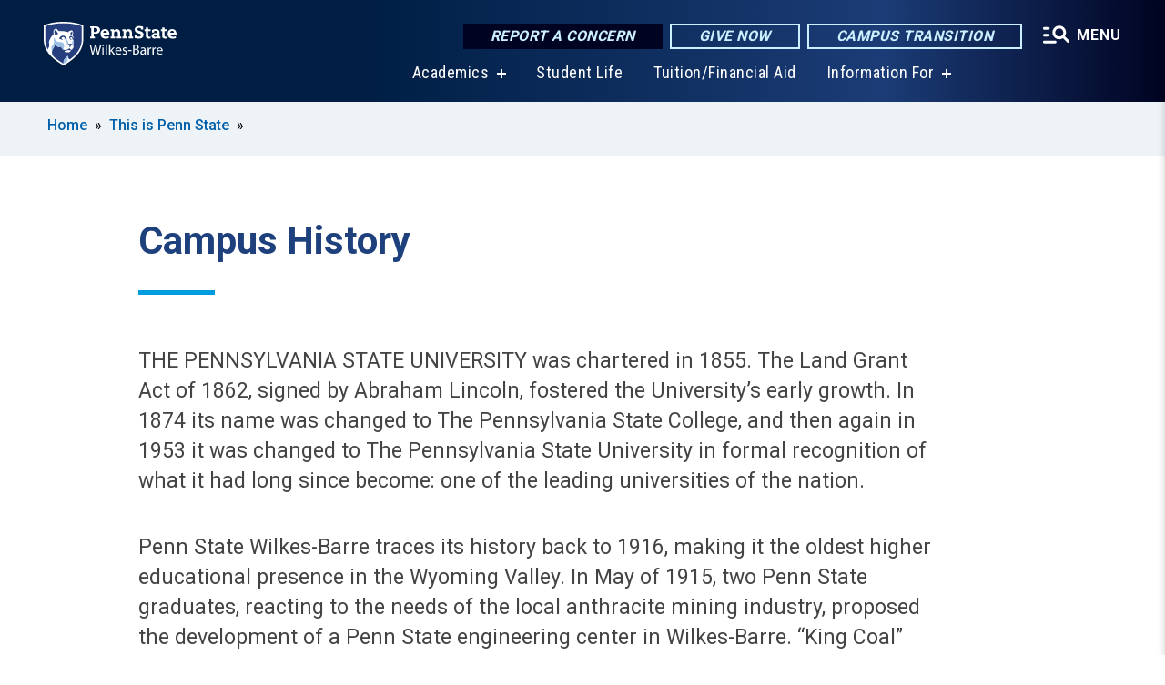

--- FILE ---
content_type: text/html; charset=UTF-8
request_url: https://wilkesbarre.psu.edu/about/campus-history
body_size: 12154
content:
<!DOCTYPE html>
<html  lang="en" dir="ltr" prefix="content: http://purl.org/rss/1.0/modules/content/  dc: http://purl.org/dc/terms/  foaf: http://xmlns.com/foaf/0.1/  og: http://ogp.me/ns#  rdfs: http://www.w3.org/2000/01/rdf-schema#  schema: http://schema.org/  sioc: http://rdfs.org/sioc/ns#  sioct: http://rdfs.org/sioc/types#  skos: http://www.w3.org/2004/02/skos/core#  xsd: http://www.w3.org/2001/XMLSchema# ">
  <head>
    <meta charset="utf-8" />
<meta name="description" content="Campus History" />
<link rel="shortlink" href="https://wilkesbarre.psu.edu/node/2193" />
<link rel="canonical" href="https://wilkesbarre.psu.edu/about/campus-history" />
<meta property="og:site_name" content="Penn State Wilkes-Barre" />
<meta property="og:type" content="article" />
<meta property="og:url" content="https://wilkesbarre.psu.edu/about/campus-history" />
<meta property="og:title" content="Campus History" />
<meta property="og:description" content="Campus History" />
<meta name="Generator" content="Drupal 10 (https://www.drupal.org)" />
<meta name="MobileOptimized" content="width" />
<meta name="HandheldFriendly" content="true" />
<meta name="viewport" content="width=device-width, initial-scale=1.0" />
<link rel="icon" href="/profiles/psucampus/themes/psu_sub/favicon.ico" type="image/vnd.microsoft.icon" />

    <title>Campus History | Penn State Wilkes-Barre</title>
    <link rel="stylesheet" media="all" href="/sites/wilkesbarre/files/css/css_YMwNTAbD8XlcCoLhoJxPyKzFT-07ovev2ccsbnp9DSA.css?delta=0&amp;language=en&amp;theme=psu_sub&amp;include=[base64]" />
<link rel="stylesheet" media="all" href="/sites/wilkesbarre/files/css/css_mXeg0PbWZDj-dOx_wGBfIOxG8PT2IPLxaKMrcHvnjQ0.css?delta=1&amp;language=en&amp;theme=psu_sub&amp;include=[base64]" />
<link rel="stylesheet" media="all" href="https://use.fontawesome.com/releases/v5.8.1/css/all.css" />

    
    <!-- Begin Google fonts -->
    <link href="//fonts.googleapis.com/css2?family=Roboto+Condensed:ital,wght@0,400;0,700;1,400;1,700&amp;family=Roboto+Slab:wght@100;300;400;500;700&amp;family=Roboto:wght@400;500;700;900&amp;family=Open+Sans:ital,wght@0,300;0,400;0,600;0,700;0,800;1,300;1,400;1,600;1,700;1,800" rel="stylesheet" />
    <!-- End Google fonts -->
    <!-- Google Tag Manager -->
    <script>(function(w,d,s,l,i){w[l]=w[l]||[];w[l].push({'gtm.start':
    new Date().getTime(),event:'gtm.js'});var f=d.getElementsByTagName(s)[0],
    j=d.createElement(s),dl=l!='dataLayer'?'&l='+l:'';j.async=true;j.src=
    '//www.googletagmanager.com/gtm.js?id='+i+dl;f.parentNode.insertBefore(j,f);
    })(window,document,'script','dataLayer','GTM-T9294L');</script>
    <!-- End Google Tag Manager -->
  </head>
  <body class="path-node page-node-type-basic-page has-glyphicons">
    <!-- Google Tag Manager (noscript) -->
    <noscript><iframe src="//www.googletagmanager.com/ns.html?id=GTM-T9294L"
    height="0" width="0" style="display:none;visibility:hidden"></iframe></noscript>
    <!-- End Google Tag Manager (noscript) -->
    <nav id="skip-link" aria-label="skip-link">
      <a href="#main-content" class="visually-hidden focusable skip-link">
        Skip to main content
      </a>
    </nav>
    
      <div class="dialog-off-canvas-main-canvas" data-off-canvas-main-canvas>
    
      <header>
    <div class="overlay"></div>
    <div class="header-wrap">
      <div id="alerts-wrap">
      </div>
      <nav id="navigation">
        <div class="container-psu-main">
          <div class="brand" id="brand">
            <a href="/" class="header-logo">
              <img src="/sites/wilkesbarre/files/logos/PSU_WBO_RGB_2C.svg" alt="Penn State Wilkes-Barre" title="" id="header-logo">
            </a>
            <div class="header-buttons">
              <div class="btn-wrap">
                <a href="https://universityethics.psu.edu/reporting-at-penn-state" class="button hotline-button">Report a Concern</a>
                                    
        <a href="https://www.raise.psu.edu/pennstatewilkesbarre" class="button gradient-button cta-button">Give Now</a>
        <a href="https://roadmap.psu.edu/commonwealth-campuses-future/" class="button gradient-button cta-button">Campus Transition</a>
  


                                <div class="more-menu-buttons">
                  <button class="hamburger hamburger--arrow-r open-dialog" type="button">
                    <span class="hamburger-box">
                      <svg role="img" aria-label="Expand menu" viewBox="0 0 24 24" xmlns="http://www.w3.org/2000/svg" xmlns:xlink="http://www.w3.org/1999/xlink"><title id="Icon-navSearch-:R4qlnaja:">navSearch icon</title><path fill="#fff" d="M3.02171 18.2822C2.73223 18.2822 2.48957 18.1843 2.29374 17.9885C2.09791 17.7927 2 17.55 2 17.2605C2 16.9711 2.09791 16.7284 2.29374 16.5326C2.48957 16.3367 2.73223 16.2388 3.02171 16.2388H11.1954C11.4849 16.2388 11.7275 16.3367 11.9234 16.5326C12.1192 16.7284 12.2171 16.9711 12.2171 17.2605C12.2171 17.55 12.1192 17.7927 11.9234 17.9885C11.7275 18.1843 11.4849 18.2822 11.1954 18.2822H3.02171ZM3.02171 13.1737C2.73223 13.1737 2.48957 13.0758 2.29374 12.8799C2.09791 12.6841 2 12.4415 2 12.152C2 11.8625 2.09791 11.6198 2.29374 11.424C2.48957 11.2282 2.73223 11.1303 3.02171 11.1303H6.08685C6.37633 11.1303 6.61899 11.2282 6.81482 11.424C7.01064 11.6198 7.10856 11.8625 7.10856 12.152C7.10856 12.4415 7.01064 12.6841 6.81482 12.8799C6.61899 13.0758 6.37633 13.1737 6.08685 13.1737H3.02171ZM3.02171 8.06513C2.73223 8.06513 2.48957 7.96722 2.29374 7.77139C2.09791 7.57556 2 7.33291 2 7.04342C2 6.75394 2.09791 6.51128 2.29374 6.31545C2.48957 6.11963 2.73223 6.02171 3.02171 6.02171H6.08685C6.37633 6.02171 6.61899 6.11963 6.81482 6.31545C7.01064 6.51128 7.10856 6.75394 7.10856 7.04342C7.10856 7.33291 7.01064 7.57556 6.81482 7.77139C6.61899 7.96722 6.37633 8.06513 6.08685 8.06513H3.02171ZM14.2605 15.2171C12.8472 15.2171 11.6424 14.719 10.6462 13.7229C9.65006 12.7267 9.15198 11.5219 9.15198 10.1086C9.15198 8.69519 9.65006 7.49042 10.6462 6.49425C11.6424 5.49808 12.8472 5 14.2605 5C15.6739 5 16.8787 5.49808 17.8748 6.49425C18.871 7.49042 19.3691 8.69519 19.3691 10.1086C19.3691 10.6024 19.2967 11.092 19.152 11.5773C19.0072 12.0626 18.7901 12.5096 18.5006 12.9183L21.719 16.1367C21.9063 16.324 22 16.5624 22 16.8519C22 17.1413 21.9063 17.3797 21.719 17.567C21.5317 17.7544 21.2933 17.848 21.0038 17.848C20.7143 17.848 20.4759 17.7544 20.2886 17.567L17.0702 14.3487C16.6616 14.6381 16.2146 14.8553 15.7292 15C15.2439 15.1447 14.7544 15.2171 14.2605 15.2171ZM14.2605 13.1737C15.112 13.1737 15.8357 12.8757 16.4317 12.2797C17.0277 11.6837 17.3257 10.96 17.3257 10.1086C17.3257 9.25713 17.0277 8.53342 16.4317 7.93742C15.8357 7.34142 15.112 7.04342 14.2605 7.04342C13.4091 7.04342 12.6854 7.34142 12.0894 7.93742C11.4934 8.53342 11.1954 9.25713 11.1954 10.1086C11.1954 10.96 11.4934 11.6837 12.0894 12.2797C12.6854 12.8757 13.4091 13.1737 14.2605 13.1737Z"></path></svg>
                    </span>
                    <span class="more-text">MENU</span>
                  </button>
                </div>
              </div>
            </div>
                              <ul class="main-nav">
          <li class="has-submenu title-xx-small">
            <a href="/academics" data-drupal-link-system-path="node/3403">Academics</a>
              <div class="dropdown-content">
          <div class="submenu-links">
            <ul>
                                      <li class="menu_link title-xx-small">
                                <a href="/academics/bachelors" data-drupal-link-system-path="node/15946">Bachelor&#039;s Degree Programs</a>
              </li>
                                      <li class="menu_link title-xx-small">
                                <a href="/academics/associate" data-drupal-link-system-path="node/16011">Associate Degree Programs</a>
              </li>
                                      <li class="menu_link title-xx-small">
                                <a href="/academics/2-plus-2" data-drupal-link-system-path="node/1845">2+2 Plan</a>
              </li>
                                      <li class="menu_link title-xx-small">
                                <a href="/academics/minors" data-drupal-link-system-path="node/3614">Minors</a>
              </li>
                                      <li class="menu_link title-xx-small">
                                <a href="/academics/academic-services" data-drupal-link-system-path="node/16261">Academic Services</a>
              </li>
                        </ul>
          </div>
        </div>
          </li>
          <li class="nobtn title-xx-small">
            <a href="/student-life" data-drupal-link-system-path="node/3562">Student Life</a>
          </li>
          <li class="nobtn title-xx-small">
            <a href="/financial-aid" data-drupal-link-system-path="node/3435">Tuition/Financial Aid</a>
          </li>
          <li class="has-submenu title-xx-small">
            <a href="">Information For</a>
              <div class="dropdown-content">
          <div class="submenu-links">
            <ul>
                                      <li class="menu_link title-xx-small">
                                <a href="/current-students" data-drupal-link-system-path="node/3635">Current Students</a>
              </li>
                                      <li class="menu_link title-xx-small">
                                <a href="/parents-families" data-drupal-link-system-path="node/3520">Parents and Families</a>
              </li>
                                      <li class="menu_link title-xx-small">
                                <a href="/alumni-and-friends" data-drupal-link-system-path="node/3424">Alumni and Friends</a>
              </li>
                                      <li class="menu_link title-xx-small">
                                <a href="/athletics" data-drupal-link-system-path="node/20031">Student Athletes</a>
              </li>
                                      <li class="menu_link title-xx-small">
                                <a href="/veterans-and-military" data-drupal-link-system-path="node/14936">Veterans and Military</a>
              </li>
                                      <li class="menu_link title-xx-small">
                                <a href="/continuing-education-0" data-drupal-link-system-path="node/23906">Working Professionals</a>
              </li>
                                      <li class="menu_link title-xx-small">
                                <a href="/community-outreach" data-drupal-link-system-path="node/3640">Community</a>
              </li>
                                      <li class="menu_link title-xx-small">
                                <a href="/faculty-and-staff" data-drupal-link-system-path="node/16381">Faculty and Staff</a>
              </li>
                        </ul>
          </div>
        </div>
          </li>
    </ul>


                      </div>
        </div>
      </nav>
    </div>
        <div class="dialog full-menu-wrap" role="dialog" aria-labelledby="dialog-title" aria-describedby="dialog-description" inert>
      <div id="dialog-title" class="sr-only">Full site navigation menu</div>
      <p id="dialog-description" class="sr-only">This dialog contains the full navigation menu for this site.</p>
      <nav class="full-menu">
        <a href="/" class="full-menu-mark"><img src="/sites/wilkesbarre/files/logos/PSU_WBO_RGB_2C_M.svg" alt="Penn State Wilkes-Barre" title="" /></a>
        <button class="full-menu-close close-dialog icon-cancel" aria-label="Close Navigation"><span>Close</span></button>
                  <div class="search-block-form google-cse block block-search block-search-form-block" data-drupal-selector="search-block-form" novalidate="novalidate" id="block-search-form" role="search">
  
    
        
  <form block="block-search-form" action="/search/cse" method="get" id="search-block-form" accept-charset="UTF-8" class="search-form">
    <div class="form-item js-form-item form-type-search js-form-type-search form-item-keys js-form-item-keys form-no-label form-group">
      <label for="edit-keys" class="control-label sr-only">Search</label>
  
  
  <div class="input-group"><input title="Enter the terms you wish to search for." data-drupal-selector="edit-keys" class="form-search form-control" placeholder="Search" type="search" id="edit-keys" name="keys" value="" size="10" maxlength="128" /><span class="input-group-btn"><button type="submit" value="Search" class="button js-form-submit form-submit btn-primary btn icon-only"><span class="sr-only">Search</span><span class="icon glyphicon glyphicon-search" aria-hidden="true"></span></button></span></div>

  
  
      <div id="edit-keys--description" class="description help-block">
      Enter the terms you wish to search for.
    </div>
  </div>
<div class="form-actions form-group js-form-wrapper form-wrapper" data-drupal-selector="edit-actions" id="edit-actions"></div>

    <div class="search-type clearfix">
      <fieldset>
        <legend class="element-invisible">Search type:</legend>
        <div id="search-type" class="form-radios">
          <div class="form-item form-type-radio form-item-search-type">
            <input type="radio" id="-search-type-campussite" name="search_type" value="/search/cse"
              checked class="form-radio search-type-campussite">
            <label class="option" for="-search-type-campussite">Penn State Wilkes-Barre</label>
          </div>
          <div class="form-item form-type-radio form-item-search-type">
            <input type="radio" id="-search-type-campus-people" name="search_type" value="/campus-directory/results"
               class="form-radio search-type-campus-people">
            <label class="option" for="-search-type-campus-people">Campus Directory </label>
          </div>
          <div class="form-item"></div>
          <div class="form-item form-type-radio form-item-search-type">
            <input type="radio" id="-search-type-wwwpsuedu" name="search_type" value="/search/all"
               class="form-radio search-type-wwwpsuedu">
            <label class="option" for="-search-type-wwwpsuedu">Penn State (all websites)</label>
          </div>
          <div class="form-item form-type-radio form-item-search-type">
            <input type="radio" id="-search-type-people" name="search_type" value="https://directory.psu.edu/?userId="
               class="form-radio search-type-people">
            <label class="option" for="-search-type-people">Penn State Directory </label>
          </div>
        </div>
      </fieldset>
    </div>
  </form>

  </div>

                <div class="cta-container">
          <div class="wrap-cta">
            <a href="https://universityethics.psu.edu/reporting-at-penn-state" class="button hotline-button">Report a Concern</a>
                          
        <a href="https://www.raise.psu.edu/pennstatewilkesbarre" class="button gradient-button cta-button">Give Now</a>
        <a href="https://roadmap.psu.edu/commonwealth-campuses-future/" class="button gradient-button cta-button">Campus Transition</a>
  


                      </div>
        </div>
                      <ul class="main-nav">
          <li class="has-submenu title-small">
            <a href="/about" class="active-trail" data-drupal-link-system-path="node/2188">This is Penn State</a>
              <div class="dropdown-content">
          <div class="submenu-links">
            <ul>
                                      <li class="menu_link title-xx-small">
                                <a href="/about/campus-advisory-board" data-drupal-link-system-path="node/2190">Campus Advisory Board</a>
              </li>
                                      <li class="menu_link title-xx-small">
                                <a href="/about/campus-leadership" data-drupal-link-system-path="node/2195">Campus Leadership</a>
              </li>
                                      <li class="menu_link title-xx-small">
                                <a href="/about/mission-vision-and-values" data-drupal-link-system-path="node/2209">Mission, Vision, and Values</a>
              </li>
                                      <li class="menu_link title-xx-small">
                                <a href="/about/quick-facts" data-drupal-link-system-path="node/2202">Quick Facts</a>
              </li>
                                      <li class="menu_link title-xx-small">
                                <a href="/about/diversity" data-drupal-link-system-path="node/2204">Diversity</a>
              </li>
                                      <li class="menu_link title-xx-small">
                                <a href="/about/sustainability" data-drupal-link-system-path="node/9756">Sustainability</a>
              </li>
                                      <li class="menu_link title-xx-small">
                                <a href="https://invent.psu.edu/hubs/wilkes-barre-launchbox">LaunchBox</a>
              </li>
                                      <li class="menu_link title-xx-small">
                                <a href="/about/strategic-communications" data-drupal-link-system-path="node/5016">Strategic Communications</a>
              </li>
                                      <li class="menu_link title-xx-small">
                                <a href="/about/contact" data-drupal-link-system-path="node/6489">Contact Us</a>
              </li>
                        </ul>
          </div>
        </div>
          </li>
          <li class="nobtn title-small">
            <a href="/financial-aid" data-drupal-link-system-path="node/3435">Tuition &amp; Financial Aid</a>
          </li>
          <li class="has-submenu title-small">
            <a href="/academics" data-drupal-link-system-path="node/3403">Academics</a>
              <div class="dropdown-content">
          <div class="submenu-links">
            <ul>
                                      <li class="menu_link title-xx-small">
                                <a href="/academics/associate" data-drupal-link-system-path="node/16011">Associate Degrees</a>
              </li>
                                      <li class="menu_link title-xx-small">
                                <a href="/academics/bachelors" data-drupal-link-system-path="node/15946">Bachelor’s Degrees</a>
              </li>
                                      <li class="menu_link title-xx-small">
                                <a href="/academics/2-plus-2" data-drupal-link-system-path="node/1845">2+2 Plan</a>
              </li>
                                      <li class="menu_link title-xx-small">
                                <a href="/academics/minors" data-drupal-link-system-path="node/3614">Minors</a>
              </li>
                        </ul>
          </div>
        </div>
          </li>
          <li class="has-submenu title-small">
            <a href="/academics/academic-services" data-drupal-link-system-path="node/16261">Academic Services</a>
              <div class="dropdown-content">
          <div class="submenu-links">
            <ul>
                                      <li class="menu_link title-xx-small">
                                <a href="/academic-affairs" data-drupal-link-system-path="node/6199">Academic Affairs</a>
              </li>
                                      <li class="menu_link title-xx-small">
                                <a href="/academic-advising" data-drupal-link-system-path="node/1824">Advising Center</a>
              </li>
                                      <li class="menu_link title-xx-small">
                                <a href="/bookstore" data-drupal-link-system-path="node/17636">Campus Bookstore</a>
              </li>
                                      <li class="menu_link title-xx-small">
                                <a href="/career-services" title="/career-services" data-drupal-link-system-path="node/2432">Career Services</a>
              </li>
                                      <li class="menu_link title-xx-small">
                                <a href="/disability-services" data-drupal-link-system-path="node/2408">Disability Services</a>
              </li>
                                      <li class="menu_link title-xx-small">
                                <a href="/information-technology-services" data-drupal-link-system-path="node/10646">Information Technology Services</a>
              </li>
                                      <li class="menu_link title-xx-small">
                                <a href="/learning-center" data-drupal-link-system-path="node/2502">Learning Center</a>
              </li>
                                      <li class="menu_link title-xx-small">
                                <a href="http://mediacommons.psu.edu/locations/commonwealth/wilkes-barre/">Media Commons</a>
              </li>
                                      <li class="menu_link title-xx-small">
                                <a href="http://www.libraries.psu.edu/wilkesbarre">Nesbitt Library</a>
              </li>
                                      <li class="menu_link title-xx-small">
                                <a href="/registrar" data-drupal-link-system-path="node/1800">Registrar</a>
              </li>
                        </ul>
          </div>
        </div>
          </li>
          <li class="has-submenu title-small">
            <a href="/student-life" data-drupal-link-system-path="node/3562">Student Life</a>
              <div class="dropdown-content">
          <div class="submenu-links">
            <ul>
                                      <li class="menu_link title-xx-small">
                                <a href="/student-affairs" data-drupal-link-system-path="node/3965">Student Affairs</a>
              </li>
                                      <li class="menu_link title-xx-small">
                                <a href="/student-activities" data-drupal-link-system-path="node/2264">Student Activities</a>
              </li>
                                      <li class="menu_link title-xx-small">
                                <a href="http://wilkesbarre.psu.edu/athletics">Athletics</a>
              </li>
                                      <li class="menu_link title-xx-small">
                                <a href="/student-life/food-bank" data-drupal-link-system-path="node/4161">Food Bank</a>
              </li>
                                      <li class="menu_link title-xx-small">
                                <a href="https://wilkesbarrepsumetz.com/">Food Services</a>
              </li>
                                      <li class="menu_link title-xx-small">
                                <a href="/admission/housing-options" data-drupal-link-system-path="node/14636">Housing Options</a>
              </li>
                                      <li class="menu_link title-xx-small">
                                <a href="/health-wellness" data-drupal-link-system-path="node/2489">Health and Wellness</a>
              </li>
                                      <li class="menu_link title-xx-small">
                                <a href="/health-wellness/counseling" data-drupal-link-system-path="node/2497">Personal Counseling</a>
              </li>
                                      <li class="menu_link title-xx-small">
                                <a href="https://studentaffairs.psu.edu/legalservices">Legal Services</a>
              </li>
                                      <li class="menu_link title-xx-small">
                                <a href="/police" data-drupal-link-system-path="node/3885">Police and Public Safety</a>
              </li>
                        </ul>
          </div>
        </div>
          </li>
    </ul>


                <div class="links-menus">
          <div class="audience-menu">
                                      <h4 class="title-xx-small">Find Information For:</h4>
                
              <ul block="block-psu-sub-information-menu" class="menu">
              <li class="title-small">
        <a href="/current-students" data-drupal-link-system-path="node/3635">Current Students</a>
              </li>
          <li class="title-small">
        <a href="/parents-families" data-drupal-link-system-path="node/3520">Parents and Families</a>
              </li>
          <li class="title-small">
        <a href="/alumni-and-friends" data-drupal-link-system-path="node/3424">Alumni and Friends</a>
              </li>
          <li class="title-small">
        <a href="/athletics" data-drupal-link-system-path="node/20031">Student Athletes</a>
              </li>
          <li class="title-small">
        <a href="/veterans-and-military" data-drupal-link-system-path="node/14936">Veterans and Military</a>
              </li>
          <li class="title-small">
        <a href="/continuing-education-0" data-drupal-link-system-path="node/23906">Working Professionals</a>
              </li>
          <li class="title-small">
        <a href="/community-outreach" data-drupal-link-system-path="node/3640">Community</a>
              </li>
          <li class="title-small">
        <a href="/faculty-and-staff" data-drupal-link-system-path="node/16381">Faculty and Staff</a>
              </li>
        </ul>
  



                      </div>
          <div class="helpful-links-menu">
                                      <h4 class="title-xx-small">Helpful Links</h4>
                
              <ul block="block-psu-sub-helpful-links-menu" class="menu">
              <li class="title-x-small">
        <a href="/campus-closure-transition-resources-students" data-drupal-link-system-path="node/24236">Transition Resources for Students</a>
              </li>
          <li class="title-x-small">
        <a href="/campus-closure-transition-resources-facultystaff" data-drupal-link-system-path="node/24341">Transition Resources for Faculty/Staff</a>
              </li>
          <li class="title-x-small">
        <a href="/calendar-events" title="Campus calendar of events" data-drupal-link-system-path="node/4488">Calendar of Events</a>
              </li>
          <li class="title-x-small">
        <a href="https://fwi-us-core.fwicloud.com/cp516/?sign=Main%20Screen%20-%201&amp;client=pennstateuni" title="View the campus message board (the &quot;blue screen&quot;)">Blue Screen</a>
              </li>
          <li class="title-x-small">
        <a href="/about/contact" title="Directory by Department" data-drupal-link-system-path="node/6489">Directories</a>
              </li>
          <li class="title-x-small">
        <a href="/map" title="Directory by Employee" data-drupal-link-system-path="map">Campus Map</a>
              </li>
          <li class="title-x-small">
        <a href="/visitors/directions" data-drupal-link-system-path="node/2197">Directions</a>
              </li>
          <li class="title-x-small">
        <a href="https://bulletins.psu.edu">Course Bulletin</a>
              </li>
          <li class="title-x-small">
        <a href="https://libraries.psu.edu/wilkesbarre">Nesbitt Library</a>
              </li>
          <li class="title-x-small">
        <a href="/weather-info" data-drupal-link-system-path="node/15156">Inclement Weather</a>
              </li>
          <li class="title-x-small">
        <a href="/police/psualerts" data-drupal-link-system-path="node/2246">PSU Alerts</a>
              </li>
          <li class="title-x-small">
        <a href="/police" data-drupal-link-system-path="node/3885">Police &amp; Public Safety</a>
              </li>
          <li class="title-x-small">
        <a href="https://hr.psu.edu/careers">Employment at Penn State</a>
              </li>
        </ul>
  



                      </div>
        </div>
        <div class="social-menu">
                                <h4 class="title-x-small">Connect With Us</h4>
            <section id="block-header-social-media-block" class="block block-psucampus-core block-social-media-block clearfix">
  
    

      <div class="content social-icon-wrapper"><ul class="social-share-list"><li class="social-share-list__item"><a href="https://www.instagram.com/psuwilkesbarre/" class="prototype-icon prototype-icon-social-instagram" title="instagram"><span class="social-icon-text">instagram</span></a></li><li class="social-share-list__item"><a href="https://www.facebook.com/pages/Penn-State-Wilkes-Barre/271630959545659?sk=wall" class="prototype-icon prototype-icon-social-facebook" title="facebook"><span class="social-icon-text">facebook</span></a></li><li class="social-share-list__item"><a href="https://www.youtube.com/channel/UCUNr5sTs49pNNyVF3TzPMVg" class="prototype-icon prototype-icon-social-youtube" title="youtube"><span class="social-icon-text">youtube</span></a></li></ul></div>
  </section>


                  </div>
      </nav>
    </div>
      </header>
  
  <section id="preface-outer-wrapper" class="outer-wrapper clearfix" role="main" aria-label="features">
    <div id="preface-layout" class="preface-layout inner-wrapper clearfix">
      <div id="preface-first" class="region--preface-first">
          <div class="region region-preface-first">
    <section id="block-psu-sub-breadcrumbs" class="block block-system block-system-breadcrumb-block">
        <ol class="breadcrumb">
          <li >
                  <a href="/">Home</a>
              </li>
          <li >
                  <a href="/about">This is Penn State</a>
              </li>
      </ol>

  </section>


  </div>

      </div>
    </div>
  </section>
  



    
  <div role="main" class="main-container container js-quickedit-main-content">
    <div id="main-layout" class="main-layout inner-wrapper clearfix">
      <div class="row main-layout-row">
                                              <div class="col-sm-12 no-sidebars" id="heading">
                <div class="region region-header">
    <div data-drupal-messages-fallback class="hidden"></div>
  <div id="page-title-wrapper" role="main" aria-label="title">
  
      <h1 class="page-header">
<span>Campus History</span>
</h1>
    
</div>


  </div>

            </div>
                  
                        
        <section class="col-sm-12 no-sidebars">

                                              
                      
                                <a id="main-content"></a>
              <div class="region region-content">
      <article about="/about/campus-history" class="node basic-page node-basic-page full clearfix">

  
  
  <div class="content">
    
            <div class="field field--name-body field--type-text-with-summary field--label-hidden field--item"><p>THE PENNSYLVANIA STATE UNIVERSITY was chartered in 1855. The Land Grant Act of 1862, signed by Abraham Lincoln, fostered the University’s early growth. In 1874 its name was changed to The Pennsylvania State College, and then again in 1953 it was changed to The Pennsylvania State University in formal recognition of what it had long since become: one of the leading universities of the nation.</p><p>Penn State Wilkes-Barre traces its history back to 1916, making it the oldest higher educational presence in the Wyoming Valley. In May of 1915, two Penn State graduates, reacting to the needs of the local anthracite mining industry, proposed the development of a Penn State engineering center in Wilkes-Barre. “King Coal” reigned supreme at that time in the Wyoming Valley and engineers were needed to improve mining methods and worker safety. The response from local citizens and civic organizations was overwhelming, and on November 7, 1916, the Penn State Department of Engineering Extension began offering evening classes for 150 students in what is now Coughlin High School. The new Penn State Department of Engineering Extension offered courses in advanced mathematics, surveying, reinforced concrete and mechanics.</p><p>By 1923, three-year certificate programs were added in mechanical, electrical, civil and mining engineering. Later, three-year courses in aeronautical and textile engineering and a two-year program in air-conditioning were added.</p><p>During the years spanning World War II, the school, now known as The Pennsylvania State College Wilkes-Barre Technical School Center, offered tuition-free, government-sponsored courses to train women and older men to replace the younger men in industry who had joined the war effort. The non-credit, college-level courses trained workers already in war production to take over more highly skilled jobs. Women took the courses to help in the production of war materials.</p><p>Until 1947, all of the courses were offered exclusively in the evening. However, due to the persistent requests of returning veterans who wanted to earn a degree more quickly, four daytime programs were initiated. The courses (business administration, building construction, industrial electricity, and mechanical and production tool design) were approved by the Veterans Administration under the “on-the-job training” provisions of the G.I. Bill<sup>®</sup> of Rights. Much of the success of the school can be attributed to the flexibility of its offerings. Programs were added and removed as demand directed.</p><p>Each passing year brought more change and growth to the school. In 1949, the Engineers’ Council for Professional Development recognized the engineering courses taught at the institute with accreditation. Then, during the 1953-54 academic year, the two-year program leading to an associate degree in engineering began. Thirty-nine students completed this program and were the first in the University to receive their associate degree in engineering. In 1957, the two-year Surveying Technology program was approved, the only one of its type in Pennsylvania. Today Penn State Wilkes-Barre is the only location in the Commonwealth offering an accredited bachelor’s degree program in surveying engineering&nbsp;(one of fewer than 33 in the entire United States).</p>
<div data-langcode="en" data-entity-type="node" data-entity-uuid="621ff0fe-f3b1-4f2c-97d2-141b6a3245f3" data-embed-button="node" data-entity-embed-display="view_mode:node.embed" data-entity-embed-display-settings="[]" class="embedded-entity image"><div about="/photo/16321/2022/06/14/wb-surveyors-1950s" class="node node-image embed clearfix">
  <div class="content entity-embed">
      
            <div class="field field--name-field-image field--type-image field--label-hidden field--item">  <img loading="lazy" src="/sites/wilkesbarre/files/styles/node_embed/public/wbsurveyors50s.jpg?itok=qltn48hT" width="365" height="291" alt="old black and white photo of men gathered around surveying equipment" title="old black and white photo of men gathered around surveying equipment" typeof="foaf:Image" class="img-responsive">


</div>
      
  <div class="field caption-container">
    <div class="caption-wrap node-image-caption">
      <div class="caption">
        
            <div class="field field--name-body field--type-text-with-summary field--label-hidden field--item"><p>Penn State Wilkes-Barre surveying students gathered around surveying equipment, circa 1950s</p></div>
      
        
            <div class="field field--name-field-credit field--type-string field--label-hidden field--item">Credit: Penn State</div>
      
        <span></span>
      </div>
      <div class="caption-button-wrap"><button class="caption-button" role="button" aria-pressed="false">Expand</button></div>
    </div>
  </div>

  </div>
</div>
</div>
<p>In 1950, needing more space, the school moved its classes to the Guthrie Building in Wilkes-Barre. There it remained until the mid-60s when Richard and Helen Robinson of Connecticut gave Hayfield House and the surrounding farm property in Lehman to the University. Valued at approximately one million dollars at the time of construction, Hayfield House was built by coal baron John N. Conyngham and his wife, Bertha, in the early 1930s. The Conynghams spent about four months each year at Hayfield Farm. They raised Highland cattle, Clydesdale horses, Chester White pigs, sheep, and a variety of unusual animals, including buffalo and Sardinian donkeys. In addition to traditional vegetables and fruits, the farm also produced large amounts of hay and corn.</p>
<div data-langcode="en" data-entity-type="node" data-entity-uuid="53aa164c-7e5c-4c3e-8114-f7cf417b6aac" data-embed-button="node" data-entity-embed-display="view_mode:node.embed" data-entity-embed-display-settings="[]" class="embedded-entity image"><div about="/photo/16326/2022/06/14/wide-angle-hayfield-house" class="node node-image embed clearfix">
  <div class="content entity-embed">
      
            <div class="field field--name-field-image field--type-image field--label-hidden field--item">  <img loading="lazy" src="/sites/wilkesbarre/files/styles/node_embed/public/hayfield-back-0.jpg?itok=S0YaPy8W" width="700" height="483" alt="a wide-angle view of the back of Hayfield House" typeof="foaf:Image" class="img-responsive">


</div>
      
  <div class="field caption-container">
    <div class="caption-wrap node-image-caption">
      <div class="caption">
        
            <div class="field field--name-body field--type-text-with-summary field--label-hidden field--item"><p>A wide-angle view of Hayfield House in the 1930s. (<a href="https://www.loc.gov/pictures/search/?q=gottscho%20hayfield" title="photos from the Library of Congress">See other photos</a> of Hayfield House as it was when it was first built.)</p></div>
      
        
            <div class="field field--name-field-credit field--type-string field--label-hidden field--item">Credit: Gottscho/Library of Congress</div>
      
        <span></span>
      </div>
      <div class="caption-button-wrap"><button class="caption-button" role="button" aria-pressed="false">Expand</button></div>
    </div>
  </div>

  </div>
</div>
</div>
<p>The mansion was converted into administrative offices and classrooms. Most of the original furnishings are gone from Hayfield House, but visitors still can enjoy the magnificent architectural aspects of the building and the unique characteristics of each room. The former 19-car garage now houses the Student Commons and Bookstore. A 15-acre wooded walkway displays a wide variety of trees and shrubs, some imported from Europe.&nbsp;</p><p>Today, in addition to Hayfield House, the campus includes the Student Commons, the Athletic and Recreation Building, the Science Building, the Bell Center for Technology, the Friedman Observatory, the Murphy Student Services Center, the Struthers Family Career Services Center, and the Nesbitt Academic Commons.</p><p>In May of 2025, Penn State’s Board of Trustees voted to close seven Penn State campuses, including Wilkes-Barre, after the Spring 2027 semester. <span data-huuid="10072785480955384615">This decision was made due to factors like low enrollment and financial losses. Penn State Wilkes-Barre has proudly served thousands of students over its 100-year history.</span></p><p><strong>All of our current and admitted students will have the chance to complete associate degree coursework at Penn State Wilkes-Barre</strong><span>. Bachelor's degree students can continue here at Wilkes-Barre through the 2026-27 academic year and then if necessary, transition to another Penn State campus to complete their degrees.</span></p><hr><p class="footnote"><span data-huuid="10072785480955384615">“GI Bill<sup>®</sup>” is a registered trademark of the U.S. Department of Veterans Affairs (VA). More information about education benefits offered by VA is available at the official U.S. government website at </span><a href="https://www.benefits.va.gov/gibill"><span data-huuid="10072785480955384615">www.benefits.va.gov/gibill</span></a><span data-huuid="10072785480955384615">.</span></p><p><style type="text/css">p.footnote {line-height: 110%; font-style: italic; font-weight: lighter;}
hr.footerline {height:1px; margin-left:0px; margin-top:50px; width:40%; text-align:left; border-width:0; color:gray; background-color:gray;}
</style></p></div>
      
  </div>

</article>


  </div>

                  </section>

                
                      </div>
    </div>
  </div>

  <section id="postscript-outer-wrapper" class="outer-wrapper clearfix" role="complementary" aria-label="postscript features">
    <div id="postscript-layout" class="postscript-layout inner-wrapper clearfix">
      <div id="postscript-first" class="region--postscript-first">
        
      </div>
    </div>
  </section>

<footer id="footer-outer-wrapper" role="contentinfo">
  <div id="footer-layout-main" class="footer-layout inner-wrapper clearfix">
    <div id="footer-main" class="footer region--footer">
      <div class="footer-campus-data">
        <div class="map">
                      <a href="/" id="footer-campus-map" class="footer-campus-map">
              <img src="/sites/wilkesbarre/files/logos/Wilkesbarrefootermap.png" alt="Map of Pennsylvania showing Penn State’s 24 locations with Penn State Wilkes-Barre highlighted." title="" />
            </a>
                  </div>
        <div class="site-slogan body-x-small">
          <h3 class="org-name title-small">Penn State Wilkes‑Barre</h3>
          Located on a scenic estate just 13 miles from Wilkes‑Barre, Penn&nbsp;State Wilkes‑Barre offers four‑year baccalaureate degree programs, two‑year associate degree programs, and a wide range of professional develop­ment oppor­tunities. Our small classes encourage close inter­action with professors who are committed to helping you be successful.

        </div>
        <div class="social">
                      <section id="block-social-media-block" class="block block-psucampus-core block-social-media-block clearfix">
  
    

      <div class="content social-icon-wrapper"><ul class="social-share-list"><li class="social-share-list__item"><a href="https://www.instagram.com/psuwilkesbarre/" class="prototype-icon prototype-icon-social-instagram" title="instagram"><span class="social-icon-text">instagram</span></a></li><li class="social-share-list__item"><a href="https://www.facebook.com/pages/Penn-State-Wilkes-Barre/271630959545659?sk=wall" class="prototype-icon prototype-icon-social-facebook" title="facebook"><span class="social-icon-text">facebook</span></a></li><li class="social-share-list__item"><a href="https://www.youtube.com/channel/UCUNr5sTs49pNNyVF3TzPMVg" class="prototype-icon prototype-icon-social-youtube" title="youtube"><span class="social-icon-text">youtube</span></a></li></ul></div>
  </section>


                  </div>
        <div class="cta-container">
          <div class="wrap-cta">
                          
        <a href="https://www.raise.psu.edu/pennstatewilkesbarre" class="button gradient-button cta-button">Give Now</a>
        <a href="https://roadmap.psu.edu/commonwealth-campuses-future/" class="button gradient-button cta-button">Campus Transition</a>
  


                      </div>
        </div>
      </div>
      <div class="footer-menu">
                          <ul class="menu">
          <li class="title-x-small">
                <a href="/about" class="active-trail" data-drupal-link-system-path="node/2188">This is Penn State</a>
                  <ul inert>
                      <li class="title-xx-small">
                            <a href="/about/campus-advisory-board" data-drupal-link-system-path="node/2190">Campus Advisory Board</a>
            </li>
                      <li class="title-xx-small">
                            <a href="/about/campus-leadership" data-drupal-link-system-path="node/2195">Campus Leadership</a>
            </li>
                      <li class="title-xx-small">
                            <a href="/about/mission-vision-and-values" data-drupal-link-system-path="node/2209">Mission/Vision/Values</a>
            </li>
                      <li class="title-xx-small">
                            <a href="/about/quick-facts" data-drupal-link-system-path="node/2202">Quick Facts</a>
            </li>
                      <li class="title-xx-small">
                            <a href="/about/campus-history" class="active-trail is-active" data-drupal-link-system-path="node/2193" aria-current="page">Campus History</a>
            </li>
                      <li class="title-xx-small">
                            <a href="/about/diversity" data-drupal-link-system-path="node/2204">Diversity</a>
            </li>
                      <li class="title-xx-small">
                            <a href="/about/sustainability" data-drupal-link-system-path="node/9756">Sustainability</a>
            </li>
                      <li class="title-xx-small">
                            <a href="/about/strategic-communications" data-drupal-link-system-path="node/5016">Strategic Communications</a>
            </li>
                      <li class="title-xx-small">
                            <a href="/about/contact" data-drupal-link-system-path="node/6489">Contact Us</a>
            </li>
                    </ul>
              </li>
          <li class="title-x-small">
                <a href="/current-students" data-drupal-link-system-path="node/3635">Current Students</a>
              </li>
          <li class="title-x-small">
                <a href="/financial-aid" data-drupal-link-system-path="node/3435">Tuition &amp; Financial Aid</a>
              </li>
          <li class="title-x-small">
                <a href="/academics" data-drupal-link-system-path="node/3403">Academics</a>
              </li>
          <li class="title-x-small">
                <a href="/academics/academic-services" data-drupal-link-system-path="node/16261">Academic Services</a>
              </li>
          <li class="title-x-small">
                <a href="/student-life" data-drupal-link-system-path="node/3562">Student Life</a>
              </li>
        </ul>
    <ul class="menu">
          <li class="title-x-small">
                <a href="http://wilkesbarre.psu.edu/athletics">Athletics</a>
              </li>
          <li class="title-x-small">
                <a href="/about/contact" data-drupal-link-system-path="node/6489">Contact Us</a>
              </li>
          <li class="title-x-small">
                <a href="/" data-drupal-link-system-path="&lt;front&gt;">Online Tools</a>
                  <ul inert>
                      <li class="title-xx-small">
                            <a href="https://accounts.psu.edu" title="Change your password, change email settings, set up multifactor authentication, etc. ">Account Management</a>
            </li>
                      <li class="title-xx-small">
                            <a href="http://canvas.psu.edu">Canvas</a>
            </li>
                      <li class="title-xx-small">
                            <a href="https://office365.psu.edu">Email (Office365)</a>
            </li>
                      <li class="title-xx-small">
                            <a href="http://eportfolio.psu.edu">ePortfolio</a>
            </li>
                      <li class="title-xx-small">
                            <a href="https://kaltura.psu.edu">Kaltura</a>
            </li>
                      <li class="title-xx-small">
                            <a href="http://idcard.psu.edu/lioncash">LionCash+</a>
            </li>
                      <li class="title-xx-small">
                            <a href="http://launch.lionpath.psu.edu">LionPATH</a>
            </li>
                      <li class="title-xx-small">
                            <a href="http://linkedlearning.psu.edu">LinkedIn Learning</a>
            </li>
                      <li class="title-xx-small">
                            <a href="https://sites.psu.edu">Sites</a>
            </li>
                      <li class="title-xx-small">
                            <a href="http://psu.starfishsolutions.com/starfish-ops">Starfish</a>
            </li>
                      <li class="title-xx-small">
                            <a href="https://turnitin.psu.edu">TurnItIn</a>
            </li>
                      <li class="title-xx-small">
                            <a href="https://my.voip.psu.edu">Voicemail</a>
            </li>
                      <li class="title-xx-small">
                            <a href="http://worklion.psu.edu">WorkLion</a>
            </li>
                      <li class="title-xx-small">
                            <a href="https://psu.zoom.us/">Zoom</a>
            </li>
                    </ul>
              </li>
          <li class="title-x-small">
                <a href="/" data-drupal-link-system-path="&lt;front&gt;">Helpful Links</a>
                  <ul inert>
                      <li class="title-xx-small">
                            <a href="/police/psualerts" data-drupal-link-system-path="node/2246">PSUAlerts</a>
            </li>
                      <li class="title-xx-small">
                            <a href="https://fwi-us-core.fwicloud.com/cp516/?sign=Main%20Screen%20-%201&amp;client=pennstateuni">Blue Screen</a>
            </li>
                      <li class="title-xx-small">
                            <a href="/registrar/individual-class-cancellations" data-drupal-link-system-path="node/3610">Class Cancellations</a>
            </li>
                      <li class="title-xx-small">
                            <a href="/calendar-events" data-drupal-link-system-path="node/4488">Calendar of Events</a>
            </li>
                      <li class="title-xx-small">
                            <a href="http://schedule.psu.edu">Schedule of Courses</a>
            </li>
                      <li class="title-xx-small">
                            <a href="https://libraries.psu.edu/wilkesbarre">Nesbitt Library</a>
            </li>
                      <li class="title-xx-small">
                            <a href="/visitors/directions" data-drupal-link-system-path="node/2197">Directions</a>
            </li>
                      <li class="title-xx-small">
                            <a href="/map" data-drupal-link-system-path="map">Campus Map</a>
            </li>
                      <li class="title-xx-small">
                            <a href="https://hr.psu.edu/careers">Employment</a>
            </li>
                    </ul>
              </li>
          <li class="title-x-small">
                <a href="/weather-info" data-drupal-link-system-path="node/15156">In Case of Inclement Weather</a>
              </li>
          <li class="title-x-small">
                <a href="/police" data-drupal-link-system-path="node/3885">Police &amp; Public Safety</a>
              </li>
        </ul>


              </div>
      <div class="subfooter-mark">
        <a href="https://www.psu.edu">
          <img src="/profiles/psucampus/themes/psu_sub/images/psu-mark.svg" alt="Penn State University" title="Penn State University" />
        </a>
      </div>
      <div class="subfooter-contact">
        <address class="vcard" aria-label="contact">
          <div class="addr">
            <span class="street-address">44 University Drive</span>,
            <span class="locality">Dallas</span>,
            <span class="region">Pennsylvania</span>
            <span class="postal-code">18612</span>
            <span class="tel bold"><a href="tel:(570) 675-2171">(570) 675-2171</a></span>
          </div>
        </address>
      </div>
      <div class="subfooter-legal subfooter-links">
                  <nav role="navigation" aria-labelledby="block-psu-sub-footer-legal-menu-menu" id="block-psu-sub-footer-legal-menu">
            
  <h2 class="visually-hidden" id="block-psu-sub-footer-legal-menu-menu">Footer Legal Menu</h2>
  

        
              <ul block="block-psu-sub-footer-legal-menu" class="menu">
              <li>
        <a href="https://www.psu.edu/web-privacy-statement">Privacy</a>
              </li>
          <li>
        <a href="https://policy.psu.edu/policies/ad91">Non-discrimination</a>
              </li>
          <li>
        <a href="https://www.psu.edu/accessibilitystatement">Accessibility</a>
              </li>
          <li>
        <a href="https://www.psu.edu/copyright-information">Copyright</a>
              </li>
        </ul>
  


  </nav>

                <ul class="copybyline">
          <li class="copyright">The Pennsylvania State University &copy; 2026</li>
          <li class="we-are"><img src="/profiles/psucampus/themes/psu_sub/images/we-are-penn-state.svg" alt="We Are Penn State"></li>
        </ul>
      </div>
    </div>
  </div>
</footer>
<div class="dialog-overlay" tabindex="-1"></div>

  </div>

    
    <script type="application/json" data-drupal-selector="drupal-settings-json">{"path":{"baseUrl":"\/","pathPrefix":"","currentPath":"node\/2193","currentPathIsAdmin":false,"isFront":false,"currentLanguage":"en"},"pluralDelimiter":"\u0003","suppressDeprecationErrors":true,"bootstrap":{"forms_has_error_value_toggle":1,"modal_animation":1,"modal_backdrop":"true","modal_focus_input":1,"modal_keyboard":1,"modal_select_text":1,"modal_show":1,"modal_size":"","popover_enabled":1,"popover_animation":1,"popover_auto_close":1,"popover_container":"body","popover_content":"","popover_delay":"0","popover_html":0,"popover_placement":"right","popover_selector":"","popover_title":"","popover_trigger":"click","tooltip_enabled":1,"tooltip_animation":1,"tooltip_container":"body","tooltip_delay":"0","tooltip_html":0,"tooltip_placement":"auto left","tooltip_selector":"","tooltip_trigger":"manual"},"field_group":{"html_element":{"mode":"embed","context":"view","settings":{"classes":"group-info field-group-div","id":"","element":"div","show_label":false,"label_element":"h3","attributes":"","effect":"none","speed":"fast"}}},"googlePSE":{"language":"en","displayWatermark":0},"ajaxTrustedUrl":{"\/search\/cse":true},"psucampus_getrave":{"psucampus_getrave_url":"https:\/\/content.getrave.com\/rss\/psu\/channel42"},"user":{"uid":0,"permissionsHash":"f85c8ddc017d669d7e76398728c7d81c4ca69960dc17068482b212d01fcfa81e"}}</script>
<script src="/sites/wilkesbarre/files/js/js_RF40_TVxHHJZp-bsdr9o_6f1Y7XRDdi_KXdxB-XPbvM.js?scope=footer&amp;delta=0&amp;language=en&amp;theme=psu_sub&amp;include=eJxlztEKgzAMheEX6uzj7DKkJavFdglJdK-v4KaF3f18nEASs5srSky_AlGC-q4eLorCwhvpIM7cvEoozKURZKN45lFPdNKOugSxNWOX1aDQcbZRvOTxlanVNOyMUPM8zE4IH0ov1g73B3-yA_TtUj0"></script>

  </body>
</html>
